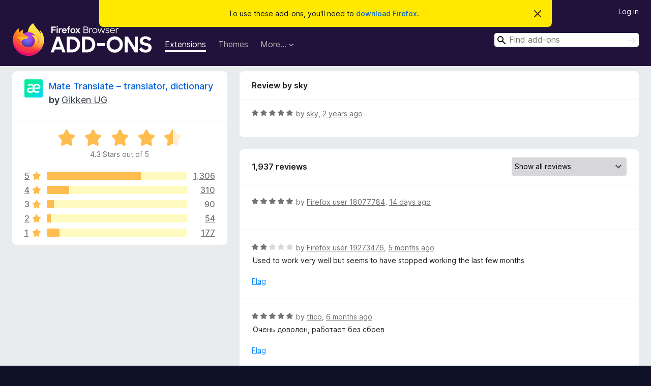

--- FILE ---
content_type: text/html; charset=utf-8
request_url: https://addons.mozilla.org/en-GB/firefox/addon/instant-translate/reviews/2017653/?utm_content=search&utm_medium=referral&utm_source=addons.mozilla.org
body_size: 11742
content:
<!DOCTYPE html>
<html lang="en-GB" dir="ltr"><head><title data-react-helmet="true">Reviews for Mate Translate – translator, dictionary – Add-ons for Firefox (en-GB)</title><meta charSet="utf-8"/><meta name="viewport" content="width=device-width, initial-scale=1"/><link href="/static-frontend/Inter-roman-subset-en_de_fr_ru_es_pt_pl_it.var.2ce5ad921c3602b1e5370b3c86033681.woff2" crossorigin="anonymous" rel="preload" as="font" type="font/woff2"/><link href="/static-frontend/amo-2c9b371cc4de1aad916e.css" integrity="sha512-xpIl0TE0BdHR7KIMx6yfLd2kiIdWqrmXT81oEQ2j3ierwSeZB5WzmlhM7zJEHvI5XqPZYwMlGu/Pk0f13trpzQ==" crossorigin="anonymous" rel="stylesheet" type="text/css"/><meta data-react-helmet="true" name="description" content="Reviews and ratings for Mate Translate – translator, dictionary. Find out what other users think about Mate Translate – translator, dictionary and add it to your Firefox Browser."/><meta data-react-helmet="true" name="robots" content="noindex, follow"/><link rel="shortcut icon" href="/favicon.ico?v=3"/><link data-react-helmet="true" title="Firefox Add-ons" rel="search" type="application/opensearchdescription+xml" href="/en-GB/firefox/opensearch.xml"/></head><body><div id="react-view"><div class="Page-amo"><header class="Header"><div class="Notice Notice-warning GetFirefoxBanner Notice-dismissible"><div class="Notice-icon"></div><div class="Notice-column"><div class="Notice-content"><p class="Notice-text"><span class="GetFirefoxBanner-content">To use these add-ons, you&#x27;ll need to <a class="Button Button--none GetFirefoxBanner-button" href="https://www.mozilla.org/firefox/download/thanks/?s=direct&amp;utm_campaign=amo-fx-cta&amp;utm_content=banner-download-button&amp;utm_medium=referral&amp;utm_source=addons.mozilla.org">download Firefox</a>.</span></p></div></div><div class="Notice-dismisser"><button class="Button Button--none Notice-dismisser-button" type="submit"><span class="Icon Icon-inline-content IconXMark Notice-dismisser-icon"><span class="visually-hidden">Dismiss this notice</span><svg class="IconXMark-svg" version="1.1" xmlns="http://www.w3.org/2000/svg" xmlns:xlink="http://www.w3.org/1999/xlink"><g class="IconXMark-path" transform="translate(-1.000000, -1.000000)" fill="#0C0C0D"><path d="M1.293,2.707 C1.03304342,2.45592553 0.928787403,2.08412211 1.02030284,1.73449268 C1.11181828,1.38486324 1.38486324,1.11181828 1.73449268,1.02030284 C2.08412211,0.928787403 2.45592553,1.03304342 2.707,1.293 L8,6.586 L13.293,1.293 C13.5440745,1.03304342 13.9158779,0.928787403 14.2655073,1.02030284 C14.6151368,1.11181828 14.8881817,1.38486324 14.9796972,1.73449268 C15.0712126,2.08412211 14.9669566,2.45592553 14.707,2.707 L9.414,8 L14.707,13.293 C15.0859722,13.6853789 15.0805524,14.3090848 14.6948186,14.6948186 C14.3090848,15.0805524 13.6853789,15.0859722 13.293,14.707 L8,9.414 L2.707,14.707 C2.31462111,15.0859722 1.69091522,15.0805524 1.30518142,14.6948186 C0.919447626,14.3090848 0.91402779,13.6853789 1.293,13.293 L6.586,8 L1.293,2.707 Z"></path></g></svg></span></button></div></div><div class="Header-wrapper"><div class="Header-content"><a class="Header-title" href="/en-GB/firefox/"><span class="visually-hidden">Firefox Browser Add-ons</span></a></div><ul class="SectionLinks Header-SectionLinks"><li><a class="SectionLinks-link SectionLinks-link-extension SectionLinks-link--active" href="/en-GB/firefox/extensions/">Extensions</a></li><li><a class="SectionLinks-link SectionLinks-link-theme" href="/en-GB/firefox/themes/">Themes</a></li><li><div class="DropdownMenu SectionLinks-link SectionLinks-dropdown"><button class="DropdownMenu-button" title="More…" type="button" aria-haspopup="true"><span class="DropdownMenu-button-text">More…</span><span class="Icon Icon-inverted-caret"></span></button><ul class="DropdownMenu-items" aria-hidden="true" aria-label="submenu"><li class="DropdownMenuItem DropdownMenuItem-section SectionLinks-subheader">for Firefox</li><li class="DropdownMenuItem DropdownMenuItem-link"><a class="SectionLinks-dropdownlink" href="/en-GB/firefox/language-tools/">Dictionaries &amp; Language Packs</a></li><li class="DropdownMenuItem DropdownMenuItem-section SectionLinks-subheader">Other Browser Sites</li><li class="DropdownMenuItem DropdownMenuItem-link"><a class="SectionLinks-clientApp-android" data-clientapp="android" href="/en-GB/android/">Add-ons for Android</a></li></ul></div></li></ul><div class="Header-user-and-external-links"><a class="Button Button--none Header-authenticate-button Header-button Button--micro" href="#login">Log in</a></div><form action="/en-GB/firefox/search/" class="SearchForm Header-search-form Header-search-form--desktop" method="GET" data-no-csrf="true" role="search"><div class="AutoSearchInput"><label class="AutoSearchInput-label visually-hidden" for="AutoSearchInput-q">Search</label><div class="AutoSearchInput-search-box"><span class="Icon Icon-magnifying-glass AutoSearchInput-icon-magnifying-glass"></span><div role="combobox" aria-haspopup="listbox" aria-owns="react-autowhatever-1" aria-expanded="false"><input type="search" autoComplete="off" aria-autocomplete="list" aria-controls="react-autowhatever-1" class="AutoSearchInput-query" id="AutoSearchInput-q" maxLength="100" minLength="2" name="q" placeholder="Find add-ons" value=""/><div id="react-autowhatever-1" role="listbox"></div></div><button class="AutoSearchInput-submit-button" type="submit"><span class="visually-hidden">Search</span><span class="Icon Icon-arrow"></span></button></div></div></form></div></header><div class="Page-content"><div class="Page Page-not-homepage"><div class="AppBanner"></div><div class="AddonReviewList AddonReviewList--extension"><section class="Card AddonSummaryCard Card--no-footer"><header class="Card-header"><div class="Card-header-text"><div class="AddonSummaryCard-header"><div class="AddonSummaryCard-header-icon"><a href="/en-GB/firefox/addon/instant-translate/?utm_content=search&amp;utm_medium=referral&amp;utm_source=addons.mozilla.org"><img class="AddonSummaryCard-header-icon-image" src="https://addons.mozilla.org/user-media/addon_icons/662/662434-64.png?modified=mcrushed" alt="Add-on icon"/></a></div><div class="AddonSummaryCard-header-text"><h1 class="visually-hidden">Reviews for Mate Translate – translator, dictionary</h1><h1 class="AddonTitle"><a href="/en-GB/firefox/addon/instant-translate/?utm_content=search&amp;utm_medium=referral&amp;utm_source=addons.mozilla.org">Mate Translate – translator, dictionary</a><span class="AddonTitle-author"> <!-- -->by<!-- --> <a href="/en-GB/firefox/user/6578130/">Gikken UG</a></span></h1></div></div></div></header><div class="Card-contents"><div class="AddonSummaryCard-overallRatingStars"><div class="Rating Rating--large Rating--yellowStars" title="Rated 4.3 out of 5"><div class="Rating-star Rating-rating-1 Rating-selected-star" title="Rated 4.3 out of 5"></div><div class="Rating-star Rating-rating-2 Rating-selected-star" title="Rated 4.3 out of 5"></div><div class="Rating-star Rating-rating-3 Rating-selected-star" title="Rated 4.3 out of 5"></div><div class="Rating-star Rating-rating-4 Rating-selected-star" title="Rated 4.3 out of 5"></div><div class="Rating-star Rating-rating-5 Rating-half-star" title="Rated 4.3 out of 5"></div><span class="visually-hidden">Rated 4.3 out of 5</span></div><div class="AddonSummaryCard-addonAverage">4.3 Stars out of 5</div></div><div class="RatingsByStar"><div class="RatingsByStar-graph"><a class="RatingsByStar-row" rel="nofollow" title="Read all 1,306 five-star reviews" href="/en-GB/firefox/addon/instant-translate/reviews/?score=5&amp;utm_content=search&amp;utm_medium=referral&amp;utm_source=addons.mozilla.org"><div class="RatingsByStar-star">5<span class="Icon Icon-star-yellow"></span></div></a><a class="RatingsByStar-row" rel="nofollow" title="Read all 1,306 five-star reviews" href="/en-GB/firefox/addon/instant-translate/reviews/?score=5&amp;utm_content=search&amp;utm_medium=referral&amp;utm_source=addons.mozilla.org"><div class="RatingsByStar-barContainer"><div class="RatingsByStar-bar RatingsByStar-barFrame"><div class="RatingsByStar-bar RatingsByStar-barValue RatingsByStar-barValue--67pct RatingsByStar-partialBar"></div></div></div></a><a class="RatingsByStar-row" rel="nofollow" title="Read all 1,306 five-star reviews" href="/en-GB/firefox/addon/instant-translate/reviews/?score=5&amp;utm_content=search&amp;utm_medium=referral&amp;utm_source=addons.mozilla.org"><div class="RatingsByStar-count">1,306</div></a><a class="RatingsByStar-row" rel="nofollow" title="Read all 310 four-star reviews" href="/en-GB/firefox/addon/instant-translate/reviews/?score=4&amp;utm_content=search&amp;utm_medium=referral&amp;utm_source=addons.mozilla.org"><div class="RatingsByStar-star">4<span class="Icon Icon-star-yellow"></span></div></a><a class="RatingsByStar-row" rel="nofollow" title="Read all 310 four-star reviews" href="/en-GB/firefox/addon/instant-translate/reviews/?score=4&amp;utm_content=search&amp;utm_medium=referral&amp;utm_source=addons.mozilla.org"><div class="RatingsByStar-barContainer"><div class="RatingsByStar-bar RatingsByStar-barFrame"><div class="RatingsByStar-bar RatingsByStar-barValue RatingsByStar-barValue--16pct RatingsByStar-partialBar"></div></div></div></a><a class="RatingsByStar-row" rel="nofollow" title="Read all 310 four-star reviews" href="/en-GB/firefox/addon/instant-translate/reviews/?score=4&amp;utm_content=search&amp;utm_medium=referral&amp;utm_source=addons.mozilla.org"><div class="RatingsByStar-count">310</div></a><a class="RatingsByStar-row" rel="nofollow" title="Read all 90 three-star reviews" href="/en-GB/firefox/addon/instant-translate/reviews/?score=3&amp;utm_content=search&amp;utm_medium=referral&amp;utm_source=addons.mozilla.org"><div class="RatingsByStar-star">3<span class="Icon Icon-star-yellow"></span></div></a><a class="RatingsByStar-row" rel="nofollow" title="Read all 90 three-star reviews" href="/en-GB/firefox/addon/instant-translate/reviews/?score=3&amp;utm_content=search&amp;utm_medium=referral&amp;utm_source=addons.mozilla.org"><div class="RatingsByStar-barContainer"><div class="RatingsByStar-bar RatingsByStar-barFrame"><div class="RatingsByStar-bar RatingsByStar-barValue RatingsByStar-barValue--5pct RatingsByStar-partialBar"></div></div></div></a><a class="RatingsByStar-row" rel="nofollow" title="Read all 90 three-star reviews" href="/en-GB/firefox/addon/instant-translate/reviews/?score=3&amp;utm_content=search&amp;utm_medium=referral&amp;utm_source=addons.mozilla.org"><div class="RatingsByStar-count">90</div></a><a class="RatingsByStar-row" rel="nofollow" title="Read all 54 two-star reviews" href="/en-GB/firefox/addon/instant-translate/reviews/?score=2&amp;utm_content=search&amp;utm_medium=referral&amp;utm_source=addons.mozilla.org"><div class="RatingsByStar-star">2<span class="Icon Icon-star-yellow"></span></div></a><a class="RatingsByStar-row" rel="nofollow" title="Read all 54 two-star reviews" href="/en-GB/firefox/addon/instant-translate/reviews/?score=2&amp;utm_content=search&amp;utm_medium=referral&amp;utm_source=addons.mozilla.org"><div class="RatingsByStar-barContainer"><div class="RatingsByStar-bar RatingsByStar-barFrame"><div class="RatingsByStar-bar RatingsByStar-barValue RatingsByStar-barValue--3pct RatingsByStar-partialBar"></div></div></div></a><a class="RatingsByStar-row" rel="nofollow" title="Read all 54 two-star reviews" href="/en-GB/firefox/addon/instant-translate/reviews/?score=2&amp;utm_content=search&amp;utm_medium=referral&amp;utm_source=addons.mozilla.org"><div class="RatingsByStar-count">54</div></a><a class="RatingsByStar-row" rel="nofollow" title="Read all 177 one-star reviews" href="/en-GB/firefox/addon/instant-translate/reviews/?score=1&amp;utm_content=search&amp;utm_medium=referral&amp;utm_source=addons.mozilla.org"><div class="RatingsByStar-star">1<span class="Icon Icon-star-yellow"></span></div></a><a class="RatingsByStar-row" rel="nofollow" title="Read all 177 one-star reviews" href="/en-GB/firefox/addon/instant-translate/reviews/?score=1&amp;utm_content=search&amp;utm_medium=referral&amp;utm_source=addons.mozilla.org"><div class="RatingsByStar-barContainer"><div class="RatingsByStar-bar RatingsByStar-barFrame"><div class="RatingsByStar-bar RatingsByStar-barValue RatingsByStar-barValue--9pct RatingsByStar-partialBar"></div></div></div></a><a class="RatingsByStar-row" rel="nofollow" title="Read all 177 one-star reviews" href="/en-GB/firefox/addon/instant-translate/reviews/?score=1&amp;utm_content=search&amp;utm_medium=referral&amp;utm_source=addons.mozilla.org"><div class="RatingsByStar-count">177</div></a></div></div></div></section><div class="AddonReviewList-reviews"><div class="FeaturedAddonReview"><section class="Card FeaturedAddonReview-card Card--no-footer"><header class="Card-header"><div class="Card-header-text">Review by sky</div></header><div class="Card-contents"><div class="AddonReviewCard AddonReviewCard-ratingOnly AddonReviewCard-viewOnly"><div class="AddonReviewCard-container"><div class="UserReview"><div class="UserReview-byLine"><div class="Rating Rating--small" title="Rated 5 out of 5"><div class="Rating-star Rating-rating-1 Rating-selected-star" title="Rated 5 out of 5"></div><div class="Rating-star Rating-rating-2 Rating-selected-star" title="Rated 5 out of 5"></div><div class="Rating-star Rating-rating-3 Rating-selected-star" title="Rated 5 out of 5"></div><div class="Rating-star Rating-rating-4 Rating-selected-star" title="Rated 5 out of 5"></div><div class="Rating-star Rating-rating-5 Rating-selected-star" title="Rated 5 out of 5"></div><span class="visually-hidden">Rated 5 out of 5</span></div><span class="AddonReviewCard-authorByLine">by <a href="/en-GB/firefox/user/18149795/">sky</a>, <a title="16 Nov 2023 15:35" href="/en-GB/firefox/addon/instant-translate/reviews/2017653/?utm_content=search&amp;utm_medium=referral&amp;utm_source=addons.mozilla.org">2 years ago</a></span></div><section class="Card ShowMoreCard UserReview-body UserReview-emptyBody ShowMoreCard--expanded Card--no-style Card--no-header Card--no-footer"><div class="Card-contents"><div class="ShowMoreCard-contents"><div></div></div></div></section><div class="AddonReviewCard-allControls"></div></div></div></div></div></section></div><section class="Card CardList AddonReviewList-reviews-listing"><header class="Card-header"><div class="Card-header-text"><div class="AddonReviewList-cardListHeader"><div class="AddonReviewList-reviewCount">1,937 reviews</div><div class="AddonReviewList-filterByScore"><select class="Select AddonReviewList-filterByScoreSelector"><option value="SHOW_ALL_REVIEWS" selected="">Show all reviews</option><option value="5">Show only five-star reviews</option><option value="4">Show only four-star reviews</option><option value="3">Show only three-star reviews</option><option value="2">Show only two-star reviews</option><option value="1">Show only one-star reviews</option></select></div></div></div></header><div class="Card-contents"><ul><li><div class="AddonReviewCard AddonReviewCard-ratingOnly AddonReviewCard-viewOnly"><div class="AddonReviewCard-container"><div class="UserReview"><div class="UserReview-byLine"><div class="Rating Rating--small" title="Rated 5 out of 5"><div class="Rating-star Rating-rating-1 Rating-selected-star" title="Rated 5 out of 5"></div><div class="Rating-star Rating-rating-2 Rating-selected-star" title="Rated 5 out of 5"></div><div class="Rating-star Rating-rating-3 Rating-selected-star" title="Rated 5 out of 5"></div><div class="Rating-star Rating-rating-4 Rating-selected-star" title="Rated 5 out of 5"></div><div class="Rating-star Rating-rating-5 Rating-selected-star" title="Rated 5 out of 5"></div><span class="visually-hidden">Rated 5 out of 5</span></div><span class="AddonReviewCard-authorByLine">by <a href="/en-GB/firefox/user/18077784/">Firefox user 18077784</a>, <a title="6 Jan 2026 08:37" href="/en-GB/firefox/addon/instant-translate/reviews/2549044/?utm_content=search&amp;utm_medium=referral&amp;utm_source=addons.mozilla.org">14 days ago</a></span></div><section class="Card ShowMoreCard UserReview-body UserReview-emptyBody ShowMoreCard--expanded Card--no-style Card--no-header Card--no-footer"><div class="Card-contents"><div class="ShowMoreCard-contents"><div></div></div></div></section><div class="AddonReviewCard-allControls"></div></div></div></div></li><li><div class="AddonReviewCard AddonReviewCard-viewOnly"><div class="AddonReviewCard-container"><div class="UserReview"><div class="UserReview-byLine"><div class="Rating Rating--small" title="Rated 2 out of 5"><div class="Rating-star Rating-rating-1 Rating-selected-star" title="Rated 2 out of 5"></div><div class="Rating-star Rating-rating-2 Rating-selected-star" title="Rated 2 out of 5"></div><div class="Rating-star Rating-rating-3" title="Rated 2 out of 5"></div><div class="Rating-star Rating-rating-4" title="Rated 2 out of 5"></div><div class="Rating-star Rating-rating-5" title="Rated 2 out of 5"></div><span class="visually-hidden">Rated 2 out of 5</span></div><span class="AddonReviewCard-authorByLine">by <a href="/en-GB/firefox/user/19273476/">Firefox user 19273476</a>, <a title="14 Aug 2025 07:35" href="/en-GB/firefox/addon/instant-translate/reviews/2384895/?utm_content=search&amp;utm_medium=referral&amp;utm_source=addons.mozilla.org">5 months ago</a></span></div><section class="Card ShowMoreCard UserReview-body ShowMoreCard--expanded Card--no-style Card--no-header Card--no-footer"><div class="Card-contents"><div class="ShowMoreCard-contents"><div>Used to work very well but seems to have stopped working the last few months</div></div></div></section><div class="AddonReviewCard-allControls"><div><button aria-describedby="flag-review-TooltipMenu" class="TooltipMenu-opener AddonReviewCard-control FlagReviewMenu-menu" title="Flag this review" type="button">Flag</button></div></div></div></div></div></li><li><div class="AddonReviewCard AddonReviewCard-viewOnly"><div class="AddonReviewCard-container"><div class="UserReview"><div class="UserReview-byLine"><div class="Rating Rating--small" title="Rated 5 out of 5"><div class="Rating-star Rating-rating-1 Rating-selected-star" title="Rated 5 out of 5"></div><div class="Rating-star Rating-rating-2 Rating-selected-star" title="Rated 5 out of 5"></div><div class="Rating-star Rating-rating-3 Rating-selected-star" title="Rated 5 out of 5"></div><div class="Rating-star Rating-rating-4 Rating-selected-star" title="Rated 5 out of 5"></div><div class="Rating-star Rating-rating-5 Rating-selected-star" title="Rated 5 out of 5"></div><span class="visually-hidden">Rated 5 out of 5</span></div><span class="AddonReviewCard-authorByLine">by <a href="/en-GB/firefox/user/19184283/">ttico</a>, <a title="25 Jul 2025 12:35" href="/en-GB/firefox/addon/instant-translate/reviews/2328413/?utm_content=search&amp;utm_medium=referral&amp;utm_source=addons.mozilla.org">6 months ago</a></span></div><section class="Card ShowMoreCard UserReview-body ShowMoreCard--expanded Card--no-style Card--no-header Card--no-footer"><div class="Card-contents"><div class="ShowMoreCard-contents"><div>Очень доволен, работает без сбоев</div></div></div></section><div class="AddonReviewCard-allControls"><div><button aria-describedby="flag-review-TooltipMenu" class="TooltipMenu-opener AddonReviewCard-control FlagReviewMenu-menu" title="Flag this review" type="button">Flag</button></div></div></div></div></div></li><li><div class="AddonReviewCard AddonReviewCard-viewOnly"><div class="AddonReviewCard-container"><div class="UserReview"><div class="UserReview-byLine"><div class="Rating Rating--small" title="Rated 1 out of 5"><div class="Rating-star Rating-rating-1 Rating-selected-star" title="Rated 1 out of 5"></div><div class="Rating-star Rating-rating-2" title="Rated 1 out of 5"></div><div class="Rating-star Rating-rating-3" title="Rated 1 out of 5"></div><div class="Rating-star Rating-rating-4" title="Rated 1 out of 5"></div><div class="Rating-star Rating-rating-5" title="Rated 1 out of 5"></div><span class="visually-hidden">Rated 1 out of 5</span></div><span class="AddonReviewCard-authorByLine">by <a href="/en-GB/firefox/user/19179472/">Firefox user 19179472</a>, <a title="22 Jul 2025 20:15" href="/en-GB/firefox/addon/instant-translate/reviews/2318813/?utm_content=search&amp;utm_medium=referral&amp;utm_source=addons.mozilla.org">6 months ago</a></span></div><section class="Card ShowMoreCard UserReview-body ShowMoreCard--expanded Card--no-style Card--no-header Card--no-footer"><div class="Card-contents"><div class="ShowMoreCard-contents"><div>Non traduce più le pagine intere, qualsiasi sia la lingua scelta. Peccato perchè era veloce.</div></div></div></section><div class="AddonReviewCard-allControls"><div><button aria-describedby="flag-review-TooltipMenu" class="TooltipMenu-opener AddonReviewCard-control FlagReviewMenu-menu" title="Flag this review" type="button">Flag</button></div></div></div></div></div></li><li><div class="AddonReviewCard AddonReviewCard-ratingOnly AddonReviewCard-viewOnly"><div class="AddonReviewCard-container"><div class="UserReview"><div class="UserReview-byLine"><div class="Rating Rating--small" title="Rated 4 out of 5"><div class="Rating-star Rating-rating-1 Rating-selected-star" title="Rated 4 out of 5"></div><div class="Rating-star Rating-rating-2 Rating-selected-star" title="Rated 4 out of 5"></div><div class="Rating-star Rating-rating-3 Rating-selected-star" title="Rated 4 out of 5"></div><div class="Rating-star Rating-rating-4 Rating-selected-star" title="Rated 4 out of 5"></div><div class="Rating-star Rating-rating-5" title="Rated 4 out of 5"></div><span class="visually-hidden">Rated 4 out of 5</span></div><span class="AddonReviewCard-authorByLine">by <a href="/en-GB/firefox/user/18151918/">Dan</a>, <a title="13 Jul 2025 14:12" href="/en-GB/firefox/addon/instant-translate/reviews/2290918/?utm_content=search&amp;utm_medium=referral&amp;utm_source=addons.mozilla.org">6 months ago</a></span></div><section class="Card ShowMoreCard UserReview-body UserReview-emptyBody ShowMoreCard--expanded Card--no-style Card--no-header Card--no-footer"><div class="Card-contents"><div class="ShowMoreCard-contents"><div></div></div></div></section><div class="AddonReviewCard-allControls"></div></div></div></div></li><li><div class="AddonReviewCard AddonReviewCard-viewOnly"><div class="AddonReviewCard-container"><div class="UserReview"><div class="UserReview-byLine"><div class="Rating Rating--small" title="Rated 1 out of 5"><div class="Rating-star Rating-rating-1 Rating-selected-star" title="Rated 1 out of 5"></div><div class="Rating-star Rating-rating-2" title="Rated 1 out of 5"></div><div class="Rating-star Rating-rating-3" title="Rated 1 out of 5"></div><div class="Rating-star Rating-rating-4" title="Rated 1 out of 5"></div><div class="Rating-star Rating-rating-5" title="Rated 1 out of 5"></div><span class="visually-hidden">Rated 1 out of 5</span></div><span class="AddonReviewCard-authorByLine">by <a href="/en-GB/firefox/user/13322626/">Firefox user 13322626</a>, <a title="16 Jun 2025 11:25" href="/en-GB/firefox/addon/instant-translate/reviews/2248564/?utm_content=search&amp;utm_medium=referral&amp;utm_source=addons.mozilla.org">7 months ago</a></span></div><section class="Card ShowMoreCard UserReview-body ShowMoreCard--expanded Card--no-style Card--no-header Card--no-footer"><div class="Card-contents"><div class="ShowMoreCard-contents"><div>Doesn't work and they never reply</div></div></div></section><div class="AddonReviewCard-allControls"><div><button aria-describedby="flag-review-TooltipMenu" class="TooltipMenu-opener AddonReviewCard-control FlagReviewMenu-menu" title="Flag this review" type="button">Flag</button></div></div></div></div></div></li><li><div class="AddonReviewCard AddonReviewCard-ratingOnly AddonReviewCard-viewOnly"><div class="AddonReviewCard-container"><div class="UserReview"><div class="UserReview-byLine"><div class="Rating Rating--small" title="Rated 1 out of 5"><div class="Rating-star Rating-rating-1 Rating-selected-star" title="Rated 1 out of 5"></div><div class="Rating-star Rating-rating-2" title="Rated 1 out of 5"></div><div class="Rating-star Rating-rating-3" title="Rated 1 out of 5"></div><div class="Rating-star Rating-rating-4" title="Rated 1 out of 5"></div><div class="Rating-star Rating-rating-5" title="Rated 1 out of 5"></div><span class="visually-hidden">Rated 1 out of 5</span></div><span class="AddonReviewCard-authorByLine">by <a href="/en-GB/firefox/user/11450064/">moytop.com</a>, <a title="13 Jun 2025 09:20" href="/en-GB/firefox/addon/instant-translate/reviews/2245966/?utm_content=search&amp;utm_medium=referral&amp;utm_source=addons.mozilla.org">7 months ago</a></span></div><section class="Card ShowMoreCard UserReview-body UserReview-emptyBody ShowMoreCard--expanded Card--no-style Card--no-header Card--no-footer"><div class="Card-contents"><div class="ShowMoreCard-contents"><div></div></div></div></section><div class="AddonReviewCard-allControls"></div></div></div></div></li><li><div class="AddonReviewCard AddonReviewCard-ratingOnly AddonReviewCard-viewOnly"><div class="AddonReviewCard-container"><div class="UserReview"><div class="UserReview-byLine"><div class="Rating Rating--small" title="Rated 1 out of 5"><div class="Rating-star Rating-rating-1 Rating-selected-star" title="Rated 1 out of 5"></div><div class="Rating-star Rating-rating-2" title="Rated 1 out of 5"></div><div class="Rating-star Rating-rating-3" title="Rated 1 out of 5"></div><div class="Rating-star Rating-rating-4" title="Rated 1 out of 5"></div><div class="Rating-star Rating-rating-5" title="Rated 1 out of 5"></div><span class="visually-hidden">Rated 1 out of 5</span></div><span class="AddonReviewCard-authorByLine">by <a href="/en-GB/firefox/user/15549107/">ElMa</a>, <a title="2 Jun 2025 14:24" href="/en-GB/firefox/addon/instant-translate/reviews/2237114/?utm_content=search&amp;utm_medium=referral&amp;utm_source=addons.mozilla.org">8 months ago</a></span></div><section class="Card ShowMoreCard UserReview-body UserReview-emptyBody ShowMoreCard--expanded Card--no-style Card--no-header Card--no-footer"><div class="Card-contents"><div class="ShowMoreCard-contents"><div></div></div></div></section><div class="AddonReviewCard-allControls"></div></div></div></div></li><li><div class="AddonReviewCard AddonReviewCard-viewOnly"><div class="AddonReviewCard-container"><div class="UserReview"><div class="UserReview-byLine"><div class="Rating Rating--small" title="Rated 1 out of 5"><div class="Rating-star Rating-rating-1 Rating-selected-star" title="Rated 1 out of 5"></div><div class="Rating-star Rating-rating-2" title="Rated 1 out of 5"></div><div class="Rating-star Rating-rating-3" title="Rated 1 out of 5"></div><div class="Rating-star Rating-rating-4" title="Rated 1 out of 5"></div><div class="Rating-star Rating-rating-5" title="Rated 1 out of 5"></div><span class="visually-hidden">Rated 1 out of 5</span></div><span class="AddonReviewCard-authorByLine">by <a href="/en-GB/firefox/user/19021009/">Krikri</a>, <a title="30 May 2025 10:13" href="/en-GB/firefox/addon/instant-translate/reviews/2235052/?utm_content=search&amp;utm_medium=referral&amp;utm_source=addons.mozilla.org">8 months ago</a></span></div><section class="Card ShowMoreCard UserReview-body ShowMoreCard--expanded Card--no-style Card--no-header Card--no-footer"><div class="Card-contents"><div class="ShowMoreCard-contents"><div>Il ne traduit plus les pages entières web</div></div></div></section><div class="AddonReviewCard-allControls"><div><button aria-describedby="flag-review-TooltipMenu" class="TooltipMenu-opener AddonReviewCard-control FlagReviewMenu-menu" title="Flag this review" type="button">Flag</button></div></div></div></div></div></li><li><div class="AddonReviewCard AddonReviewCard-viewOnly"><div class="AddonReviewCard-container"><div class="UserReview"><div class="UserReview-byLine"><div class="Rating Rating--small" title="Rated 1 out of 5"><div class="Rating-star Rating-rating-1 Rating-selected-star" title="Rated 1 out of 5"></div><div class="Rating-star Rating-rating-2" title="Rated 1 out of 5"></div><div class="Rating-star Rating-rating-3" title="Rated 1 out of 5"></div><div class="Rating-star Rating-rating-4" title="Rated 1 out of 5"></div><div class="Rating-star Rating-rating-5" title="Rated 1 out of 5"></div><span class="visually-hidden">Rated 1 out of 5</span></div><span class="AddonReviewCard-authorByLine">by <a href="/en-GB/firefox/user/12122677/">Firefox user 12122677</a>, <a title="27 May 2025 07:03" href="/en-GB/firefox/addon/instant-translate/reviews/2233912/?utm_content=search&amp;utm_medium=referral&amp;utm_source=addons.mozilla.org">8 months ago</a></span></div><section class="Card ShowMoreCard UserReview-body ShowMoreCard--expanded Card--no-style Card--no-header Card--no-footer"><div class="Card-contents"><div class="ShowMoreCard-contents"><div>Malgré mon paiement de licence à vie, je n'ai jamais pu récupéré mes accès à mon compte. Je déconseille cette application qui est une ARNAQUE</div></div></div></section><div class="AddonReviewCard-allControls"><div><button aria-describedby="flag-review-TooltipMenu" class="TooltipMenu-opener AddonReviewCard-control FlagReviewMenu-menu" title="Flag this review" type="button">Flag</button></div></div></div></div></div></li><li><div class="AddonReviewCard AddonReviewCard-ratingOnly AddonReviewCard-viewOnly"><div class="AddonReviewCard-container"><div class="UserReview"><div class="UserReview-byLine"><div class="Rating Rating--small" title="Rated 1 out of 5"><div class="Rating-star Rating-rating-1 Rating-selected-star" title="Rated 1 out of 5"></div><div class="Rating-star Rating-rating-2" title="Rated 1 out of 5"></div><div class="Rating-star Rating-rating-3" title="Rated 1 out of 5"></div><div class="Rating-star Rating-rating-4" title="Rated 1 out of 5"></div><div class="Rating-star Rating-rating-5" title="Rated 1 out of 5"></div><span class="visually-hidden">Rated 1 out of 5</span></div><span class="AddonReviewCard-authorByLine">by <a href="/en-GB/firefox/user/19004959/">Firefox user 19004959</a>, <a title="23 May 2025 15:49" href="/en-GB/firefox/addon/instant-translate/reviews/2232622/?utm_content=search&amp;utm_medium=referral&amp;utm_source=addons.mozilla.org">8 months ago</a></span></div><section class="Card ShowMoreCard UserReview-body UserReview-emptyBody ShowMoreCard--expanded Card--no-style Card--no-header Card--no-footer"><div class="Card-contents"><div class="ShowMoreCard-contents"><div></div></div></div></section><div class="AddonReviewCard-allControls"></div></div></div></div></li><li><div class="AddonReviewCard AddonReviewCard-ratingOnly AddonReviewCard-viewOnly"><div class="AddonReviewCard-container"><div class="UserReview"><div class="UserReview-byLine"><div class="Rating Rating--small" title="Rated 1 out of 5"><div class="Rating-star Rating-rating-1 Rating-selected-star" title="Rated 1 out of 5"></div><div class="Rating-star Rating-rating-2" title="Rated 1 out of 5"></div><div class="Rating-star Rating-rating-3" title="Rated 1 out of 5"></div><div class="Rating-star Rating-rating-4" title="Rated 1 out of 5"></div><div class="Rating-star Rating-rating-5" title="Rated 1 out of 5"></div><span class="visually-hidden">Rated 1 out of 5</span></div><span class="AddonReviewCard-authorByLine">by <a href="/en-GB/firefox/user/18993497/">PL</a>, <a title="15 May 2025 08:41" href="/en-GB/firefox/addon/instant-translate/reviews/2229729/?utm_content=search&amp;utm_medium=referral&amp;utm_source=addons.mozilla.org">8 months ago</a></span></div><section class="Card ShowMoreCard UserReview-body UserReview-emptyBody ShowMoreCard--expanded Card--no-style Card--no-header Card--no-footer"><div class="Card-contents"><div class="ShowMoreCard-contents"><div></div></div></div></section><div class="AddonReviewCard-allControls"></div></div></div></div></li><li><div class="AddonReviewCard AddonReviewCard-ratingOnly AddonReviewCard-viewOnly"><div class="AddonReviewCard-container"><div class="UserReview"><div class="UserReview-byLine"><div class="Rating Rating--small" title="Rated 5 out of 5"><div class="Rating-star Rating-rating-1 Rating-selected-star" title="Rated 5 out of 5"></div><div class="Rating-star Rating-rating-2 Rating-selected-star" title="Rated 5 out of 5"></div><div class="Rating-star Rating-rating-3 Rating-selected-star" title="Rated 5 out of 5"></div><div class="Rating-star Rating-rating-4 Rating-selected-star" title="Rated 5 out of 5"></div><div class="Rating-star Rating-rating-5 Rating-selected-star" title="Rated 5 out of 5"></div><span class="visually-hidden">Rated 5 out of 5</span></div><span class="AddonReviewCard-authorByLine">by <a href="/en-GB/firefox/user/13625371/">Firefox user 13625371</a>, <a title="30 Apr 2025 13:20" href="/en-GB/firefox/addon/instant-translate/reviews/2224540/?utm_content=search&amp;utm_medium=referral&amp;utm_source=addons.mozilla.org">9 months ago</a></span></div><section class="Card ShowMoreCard UserReview-body UserReview-emptyBody ShowMoreCard--expanded Card--no-style Card--no-header Card--no-footer"><div class="Card-contents"><div class="ShowMoreCard-contents"><div></div></div></div></section><div class="AddonReviewCard-allControls"></div></div></div></div></li><li><div class="AddonReviewCard AddonReviewCard-viewOnly"><div class="AddonReviewCard-container"><div class="UserReview"><div class="UserReview-byLine"><div class="Rating Rating--small" title="Rated 1 out of 5"><div class="Rating-star Rating-rating-1 Rating-selected-star" title="Rated 1 out of 5"></div><div class="Rating-star Rating-rating-2" title="Rated 1 out of 5"></div><div class="Rating-star Rating-rating-3" title="Rated 1 out of 5"></div><div class="Rating-star Rating-rating-4" title="Rated 1 out of 5"></div><div class="Rating-star Rating-rating-5" title="Rated 1 out of 5"></div><span class="visually-hidden">Rated 1 out of 5</span></div><span class="AddonReviewCard-authorByLine">by <a href="/en-GB/firefox/user/18823488/">Тима</a>, <a title="23 Apr 2025 19:09" href="/en-GB/firefox/addon/instant-translate/reviews/2221613/?utm_content=search&amp;utm_medium=referral&amp;utm_source=addons.mozilla.org">9 months ago</a></span></div><section class="Card ShowMoreCard UserReview-body ShowMoreCard--expanded Card--no-style Card--no-header Card--no-footer"><div class="Card-contents"><div class="ShowMoreCard-contents"><div>Не работает в мобильной версии браузера</div></div></div></section><div class="AddonReviewCard-allControls"><div><button aria-describedby="flag-review-TooltipMenu" class="TooltipMenu-opener AddonReviewCard-control FlagReviewMenu-menu" title="Flag this review" type="button">Flag</button></div></div></div></div></div></li><li><div class="AddonReviewCard AddonReviewCard-ratingOnly AddonReviewCard-viewOnly"><div class="AddonReviewCard-container"><div class="UserReview"><div class="UserReview-byLine"><div class="Rating Rating--small" title="Rated 1 out of 5"><div class="Rating-star Rating-rating-1 Rating-selected-star" title="Rated 1 out of 5"></div><div class="Rating-star Rating-rating-2" title="Rated 1 out of 5"></div><div class="Rating-star Rating-rating-3" title="Rated 1 out of 5"></div><div class="Rating-star Rating-rating-4" title="Rated 1 out of 5"></div><div class="Rating-star Rating-rating-5" title="Rated 1 out of 5"></div><span class="visually-hidden">Rated 1 out of 5</span></div><span class="AddonReviewCard-authorByLine">by <a href="/en-GB/firefox/user/18946625/">Firefox user 18946625</a>, <a title="18 Apr 2025 13:36" href="/en-GB/firefox/addon/instant-translate/reviews/2218439/?utm_content=search&amp;utm_medium=referral&amp;utm_source=addons.mozilla.org">9 months ago</a></span></div><section class="Card ShowMoreCard UserReview-body UserReview-emptyBody ShowMoreCard--expanded Card--no-style Card--no-header Card--no-footer"><div class="Card-contents"><div class="ShowMoreCard-contents"><div></div></div></div></section><div class="AddonReviewCard-allControls"></div></div></div></div></li><li><div class="AddonReviewCard AddonReviewCard-ratingOnly AddonReviewCard-viewOnly"><div class="AddonReviewCard-container"><div class="UserReview"><div class="UserReview-byLine"><div class="Rating Rating--small" title="Rated 1 out of 5"><div class="Rating-star Rating-rating-1 Rating-selected-star" title="Rated 1 out of 5"></div><div class="Rating-star Rating-rating-2" title="Rated 1 out of 5"></div><div class="Rating-star Rating-rating-3" title="Rated 1 out of 5"></div><div class="Rating-star Rating-rating-4" title="Rated 1 out of 5"></div><div class="Rating-star Rating-rating-5" title="Rated 1 out of 5"></div><span class="visually-hidden">Rated 1 out of 5</span></div><span class="AddonReviewCard-authorByLine">by <a href="/en-GB/firefox/user/18853099/">Lavander</a>, <a title="14 Apr 2025 15:25" href="/en-GB/firefox/addon/instant-translate/reviews/2215470/?utm_content=search&amp;utm_medium=referral&amp;utm_source=addons.mozilla.org">9 months ago</a></span></div><section class="Card ShowMoreCard UserReview-body UserReview-emptyBody ShowMoreCard--expanded Card--no-style Card--no-header Card--no-footer"><div class="Card-contents"><div class="ShowMoreCard-contents"><div></div></div></div></section><div class="AddonReviewCard-allControls"></div></div></div></div></li><li><div class="AddonReviewCard AddonReviewCard-viewOnly"><div class="AddonReviewCard-container"><div class="UserReview"><div class="UserReview-byLine"><div class="Rating Rating--small" title="Rated 1 out of 5"><div class="Rating-star Rating-rating-1 Rating-selected-star" title="Rated 1 out of 5"></div><div class="Rating-star Rating-rating-2" title="Rated 1 out of 5"></div><div class="Rating-star Rating-rating-3" title="Rated 1 out of 5"></div><div class="Rating-star Rating-rating-4" title="Rated 1 out of 5"></div><div class="Rating-star Rating-rating-5" title="Rated 1 out of 5"></div><span class="visually-hidden">Rated 1 out of 5</span></div><span class="AddonReviewCard-authorByLine">by <a href="/en-GB/firefox/user/18763963/">JaniA</a>, <a title="3 Jan 2025 22:33" href="/en-GB/firefox/addon/instant-translate/reviews/2156709/?utm_content=search&amp;utm_medium=referral&amp;utm_source=addons.mozilla.org">a year ago</a></span></div><section class="Card ShowMoreCard UserReview-body ShowMoreCard--expanded Card--no-style Card--no-header Card--no-footer"><div class="Card-contents"><div class="ShowMoreCard-contents"><div>Не работает. Сразу оплату просит.</div></div></div></section><div class="AddonReviewCard-allControls"><div><button aria-describedby="flag-review-TooltipMenu" class="TooltipMenu-opener AddonReviewCard-control FlagReviewMenu-menu" title="Flag this review" type="button">Flag</button></div></div></div></div></div></li><li><div class="AddonReviewCard AddonReviewCard-viewOnly"><div class="AddonReviewCard-container"><div class="UserReview"><div class="UserReview-byLine"><div class="Rating Rating--small" title="Rated 1 out of 5"><div class="Rating-star Rating-rating-1 Rating-selected-star" title="Rated 1 out of 5"></div><div class="Rating-star Rating-rating-2" title="Rated 1 out of 5"></div><div class="Rating-star Rating-rating-3" title="Rated 1 out of 5"></div><div class="Rating-star Rating-rating-4" title="Rated 1 out of 5"></div><div class="Rating-star Rating-rating-5" title="Rated 1 out of 5"></div><span class="visually-hidden">Rated 1 out of 5</span></div><span class="AddonReviewCard-authorByLine">by <a href="/en-GB/firefox/user/2828582/">Misha</a>, <a title="20 Dec 2024 03:07" href="/en-GB/firefox/addon/instant-translate/reviews/2148703/?utm_content=search&amp;utm_medium=referral&amp;utm_source=addons.mozilla.org">a year ago</a></span></div><section class="Card ShowMoreCard UserReview-body ShowMoreCard--expanded Card--no-style Card--no-header Card--no-footer"><div class="Card-contents"><div class="ShowMoreCard-contents"><div>The button in the top right corner of the page is blocking Discord's function buttons, making it difficult to close windows such as search.</div></div></div></section><div class="AddonReviewCard-allControls"><div><button aria-describedby="flag-review-TooltipMenu" class="TooltipMenu-opener AddonReviewCard-control FlagReviewMenu-menu" title="Flag this review" type="button">Flag</button></div></div></div></div></div></li><li><div class="AddonReviewCard AddonReviewCard-viewOnly"><div class="AddonReviewCard-container"><div class="UserReview"><div class="UserReview-byLine"><div class="Rating Rating--small" title="Rated 5 out of 5"><div class="Rating-star Rating-rating-1 Rating-selected-star" title="Rated 5 out of 5"></div><div class="Rating-star Rating-rating-2 Rating-selected-star" title="Rated 5 out of 5"></div><div class="Rating-star Rating-rating-3 Rating-selected-star" title="Rated 5 out of 5"></div><div class="Rating-star Rating-rating-4 Rating-selected-star" title="Rated 5 out of 5"></div><div class="Rating-star Rating-rating-5 Rating-selected-star" title="Rated 5 out of 5"></div><span class="visually-hidden">Rated 5 out of 5</span></div><span class="AddonReviewCard-authorByLine">by <a href="/en-GB/firefox/user/16946269/">mjrini777</a>, <a title="2 Dec 2024 08:12" href="/en-GB/firefox/addon/instant-translate/reviews/2142173/?utm_content=search&amp;utm_medium=referral&amp;utm_source=addons.mozilla.org">a year ago</a></span></div><section class="Card ShowMoreCard UserReview-body ShowMoreCard--expanded Card--no-style Card--no-header Card--no-footer"><div class="Card-contents"><div class="ShowMoreCard-contents"><div>I really truly do love this translation app, it's easily the best one I own and have owned!!! :)</div></div></div></section><div class="AddonReviewCard-allControls"><div><button aria-describedby="flag-review-TooltipMenu" class="TooltipMenu-opener AddonReviewCard-control FlagReviewMenu-menu" title="Flag this review" type="button">Flag</button></div></div></div></div></div></li><li><div class="AddonReviewCard AddonReviewCard-viewOnly"><div class="AddonReviewCard-container"><div class="UserReview"><div class="UserReview-byLine"><div class="Rating Rating--small" title="Rated 3 out of 5"><div class="Rating-star Rating-rating-1 Rating-selected-star" title="Rated 3 out of 5"></div><div class="Rating-star Rating-rating-2 Rating-selected-star" title="Rated 3 out of 5"></div><div class="Rating-star Rating-rating-3 Rating-selected-star" title="Rated 3 out of 5"></div><div class="Rating-star Rating-rating-4" title="Rated 3 out of 5"></div><div class="Rating-star Rating-rating-5" title="Rated 3 out of 5"></div><span class="visually-hidden">Rated 3 out of 5</span></div><span class="AddonReviewCard-authorByLine">by <a href="/en-GB/firefox/user/16094874/">000000</a>, <a title="10 Nov 2024 18:24" href="/en-GB/firefox/addon/instant-translate/reviews/2134743/?utm_content=search&amp;utm_medium=referral&amp;utm_source=addons.mozilla.org">a year ago</a></span></div><section class="Card ShowMoreCard UserReview-body ShowMoreCard--expanded Card--no-style Card--no-header Card--no-footer"><div class="Card-contents"><div class="ShowMoreCard-contents"><div>Not the best and smartest translation. The best use of it is as a dictionary.<br><br>Outdated UI. Need option to sync the theme with the system.</div></div></div></section><div class="AddonReviewCard-allControls"><div><button aria-describedby="flag-review-TooltipMenu" class="TooltipMenu-opener AddonReviewCard-control FlagReviewMenu-menu" title="Flag this review" type="button">Flag</button></div></div></div></div></div></li><li><div class="AddonReviewCard AddonReviewCard-viewOnly"><div class="AddonReviewCard-container"><div class="UserReview"><div class="UserReview-byLine"><div class="Rating Rating--small" title="Rated 1 out of 5"><div class="Rating-star Rating-rating-1 Rating-selected-star" title="Rated 1 out of 5"></div><div class="Rating-star Rating-rating-2" title="Rated 1 out of 5"></div><div class="Rating-star Rating-rating-3" title="Rated 1 out of 5"></div><div class="Rating-star Rating-rating-4" title="Rated 1 out of 5"></div><div class="Rating-star Rating-rating-5" title="Rated 1 out of 5"></div><span class="visually-hidden">Rated 1 out of 5</span></div><span class="AddonReviewCard-authorByLine">by <a href="/en-GB/firefox/user/17442569/">Mr.Andersan</a>, <a title="30 Sep 2024 19:19" href="/en-GB/firefox/addon/instant-translate/reviews/2120370/?utm_content=search&amp;utm_medium=referral&amp;utm_source=addons.mozilla.org">a year ago</a></span></div><section class="Card ShowMoreCard UserReview-body ShowMoreCard--expanded Card--no-style Card--no-header Card--no-footer"><div class="Card-contents"><div class="ShowMoreCard-contents"><div>Ещё установить не успел, а уже заплати... Самый тупой "развод" на премиум акк.<br>А в итоге удалил нах эту блевотину умудрённую и бестолковую...</div></div></div></section><div class="AddonReviewCard-allControls"><div><button aria-describedby="flag-review-TooltipMenu" class="TooltipMenu-opener AddonReviewCard-control FlagReviewMenu-menu" title="Flag this review" type="button">Flag</button></div></div></div></div></div></li><li><div class="AddonReviewCard AddonReviewCard-ratingOnly AddonReviewCard-viewOnly"><div class="AddonReviewCard-container"><div class="UserReview"><div class="UserReview-byLine"><div class="Rating Rating--small" title="Rated 5 out of 5"><div class="Rating-star Rating-rating-1 Rating-selected-star" title="Rated 5 out of 5"></div><div class="Rating-star Rating-rating-2 Rating-selected-star" title="Rated 5 out of 5"></div><div class="Rating-star Rating-rating-3 Rating-selected-star" title="Rated 5 out of 5"></div><div class="Rating-star Rating-rating-4 Rating-selected-star" title="Rated 5 out of 5"></div><div class="Rating-star Rating-rating-5 Rating-selected-star" title="Rated 5 out of 5"></div><span class="visually-hidden">Rated 5 out of 5</span></div><span class="AddonReviewCard-authorByLine">by <a href="/en-GB/firefox/user/17325730/">Firefox user 17325730</a>, <a title="16 Sep 2024 20:41" href="/en-GB/firefox/addon/instant-translate/reviews/2116086/?utm_content=search&amp;utm_medium=referral&amp;utm_source=addons.mozilla.org">a year ago</a></span></div><section class="Card ShowMoreCard UserReview-body UserReview-emptyBody ShowMoreCard--expanded Card--no-style Card--no-header Card--no-footer"><div class="Card-contents"><div class="ShowMoreCard-contents"><div></div></div></div></section><div class="AddonReviewCard-allControls"></div></div></div></div></li><li><div class="AddonReviewCard AddonReviewCard-viewOnly"><div class="AddonReviewCard-container"><div class="UserReview"><div class="UserReview-byLine"><div class="Rating Rating--small" title="Rated 5 out of 5"><div class="Rating-star Rating-rating-1 Rating-selected-star" title="Rated 5 out of 5"></div><div class="Rating-star Rating-rating-2 Rating-selected-star" title="Rated 5 out of 5"></div><div class="Rating-star Rating-rating-3 Rating-selected-star" title="Rated 5 out of 5"></div><div class="Rating-star Rating-rating-4 Rating-selected-star" title="Rated 5 out of 5"></div><div class="Rating-star Rating-rating-5 Rating-selected-star" title="Rated 5 out of 5"></div><span class="visually-hidden">Rated 5 out of 5</span></div><span class="AddonReviewCard-authorByLine">by <a href="/en-GB/firefox/user/17031001/">Cam</a>, <a title="13 Sep 2024 23:06" href="/en-GB/firefox/addon/instant-translate/reviews/2115222/?utm_content=search&amp;utm_medium=referral&amp;utm_source=addons.mozilla.org">a year ago</a></span></div><section class="Card ShowMoreCard UserReview-body ShowMoreCard--expanded Card--no-style Card--no-header Card--no-footer"><div class="Card-contents"><div class="ShowMoreCard-contents"><div>Le meilleur de tous les traducteurs en ligne (et j'ai essayé presque toutes les extensions de traduction automatique).<br><br>Je l'utilise généralement sur des sites de fanfictions : c'est pourquoi je donne un avis si dithyrambique. Rien, en effet, n'est aussi complexe que la traduction d'un récit.<br>Il est également très pratique de pouvoir voir dans une petite fenêtre la phrase originale : il suffit juste de passer sa souris juste au-dessus de la phrase en question.<br><br>Notez enfin que je ne me sers que de la version gratuite (non professionnelle).</div></div></div></section><div class="AddonReviewCard-allControls"><div><button aria-describedby="flag-review-TooltipMenu" class="TooltipMenu-opener AddonReviewCard-control FlagReviewMenu-menu" title="Flag this review" type="button">Flag</button></div></div></div></div></div></li><li><div class="AddonReviewCard AddonReviewCard-viewOnly"><div class="AddonReviewCard-container"><div class="UserReview"><div class="UserReview-byLine"><div class="Rating Rating--small" title="Rated 1 out of 5"><div class="Rating-star Rating-rating-1 Rating-selected-star" title="Rated 1 out of 5"></div><div class="Rating-star Rating-rating-2" title="Rated 1 out of 5"></div><div class="Rating-star Rating-rating-3" title="Rated 1 out of 5"></div><div class="Rating-star Rating-rating-4" title="Rated 1 out of 5"></div><div class="Rating-star Rating-rating-5" title="Rated 1 out of 5"></div><span class="visually-hidden">Rated 1 out of 5</span></div><span class="AddonReviewCard-authorByLine">by <a href="/en-GB/firefox/user/12606701/">rakleed</a>, <a title="28 Jul 2024 10:06" href="/en-GB/firefox/addon/instant-translate/reviews/2098836/?utm_content=search&amp;utm_medium=referral&amp;utm_source=addons.mozilla.org">a year ago</a></span></div><section class="Card ShowMoreCard UserReview-body ShowMoreCard--expanded Card--no-style Card--no-header Card--no-footer"><div class="Card-contents"><div class="ShowMoreCard-contents"><div>I again cannot log into my account in extension because of the error {"driver":true,"name":"MongoError","index":0,"code":17419}<br><br>For the first time, this problem occurred with my original account, then they added a license to my second account, but now I get the same error when logging in through the second account.<br><br>I wrote in support of the extension, at first, they responded, but for the last six months, they have simply ignored my requests.</div></div></div></section><div class="AddonReviewCard-allControls"><div><button aria-describedby="flag-review-TooltipMenu" class="TooltipMenu-opener AddonReviewCard-control FlagReviewMenu-menu" title="Flag this review" type="button">Flag</button></div></div></div></div></div></li><li><div class="AddonReviewCard AddonReviewCard-ratingOnly AddonReviewCard-viewOnly"><div class="AddonReviewCard-container"><div class="UserReview"><div class="UserReview-byLine"><div class="Rating Rating--small" title="Rated 5 out of 5"><div class="Rating-star Rating-rating-1 Rating-selected-star" title="Rated 5 out of 5"></div><div class="Rating-star Rating-rating-2 Rating-selected-star" title="Rated 5 out of 5"></div><div class="Rating-star Rating-rating-3 Rating-selected-star" title="Rated 5 out of 5"></div><div class="Rating-star Rating-rating-4 Rating-selected-star" title="Rated 5 out of 5"></div><div class="Rating-star Rating-rating-5 Rating-selected-star" title="Rated 5 out of 5"></div><span class="visually-hidden">Rated 5 out of 5</span></div><span class="AddonReviewCard-authorByLine">by <a href="/en-GB/firefox/user/18512180/">Firefox user 18512180</a>, <a title="18 Jul 2024 02:35" href="/en-GB/firefox/addon/instant-translate/reviews/2095829/?utm_content=search&amp;utm_medium=referral&amp;utm_source=addons.mozilla.org">2 years ago</a></span></div><section class="Card ShowMoreCard UserReview-body UserReview-emptyBody ShowMoreCard--expanded Card--no-style Card--no-header Card--no-footer"><div class="Card-contents"><div class="ShowMoreCard-contents"><div></div></div></div></section><div class="AddonReviewCard-allControls"></div></div></div></div></li></ul></div><footer class="Card-footer undefined"><div class="Paginate"><div class="Paginate-links"><button class="Button Button--cancel Paginate-item Paginate-item--previous Button--disabled" type="submit" disabled="">Previous</button><button class="Button Button--cancel Paginate-item Paginate-item--current-page Button--disabled" type="submit" disabled="">1</button><a rel="next" class="Button Button--cancel Paginate-item" href="/en-GB/firefox/addon/instant-translate/reviews/?utm_content=search&amp;utm_medium=referral&amp;utm_source=addons.mozilla.org&amp;page=2">2</a><a class="Button Button--cancel Paginate-item" href="/en-GB/firefox/addon/instant-translate/reviews/?utm_content=search&amp;utm_medium=referral&amp;utm_source=addons.mozilla.org&amp;page=3">3</a><a class="Button Button--cancel Paginate-item" href="/en-GB/firefox/addon/instant-translate/reviews/?utm_content=search&amp;utm_medium=referral&amp;utm_source=addons.mozilla.org&amp;page=4">4</a><a class="Button Button--cancel Paginate-item" href="/en-GB/firefox/addon/instant-translate/reviews/?utm_content=search&amp;utm_medium=referral&amp;utm_source=addons.mozilla.org&amp;page=5">5</a><a class="Button Button--cancel Paginate-item" href="/en-GB/firefox/addon/instant-translate/reviews/?utm_content=search&amp;utm_medium=referral&amp;utm_source=addons.mozilla.org&amp;page=6">6</a><a class="Button Button--cancel Paginate-item" href="/en-GB/firefox/addon/instant-translate/reviews/?utm_content=search&amp;utm_medium=referral&amp;utm_source=addons.mozilla.org&amp;page=7">7</a><a rel="next" class="Button Button--cancel Paginate-item Paginate-item--next" href="/en-GB/firefox/addon/instant-translate/reviews/?utm_content=search&amp;utm_medium=referral&amp;utm_source=addons.mozilla.org&amp;page=2">Next</a></div><div class="Paginate-page-number">Page 1 of 78</div></div></footer></section></div></div></div></div><footer class="Footer"><div class="Footer-wrapper"><div class="Footer-mozilla-link-wrapper"><a class="Footer-mozilla-link" href="https://mozilla.org/" title="Go to Mozilla&#x27;s homepage"><span class="Icon Icon-mozilla Footer-mozilla-logo"><span class="visually-hidden">Go to Mozilla&#x27;s homepage</span></span></a></div><section class="Footer-amo-links"><h4 class="Footer-links-header"><a href="/en-GB/firefox/">Add-ons</a></h4><ul class="Footer-links"><li><a href="/en-GB/about">About</a></li><li><a class="Footer-blog-link" href="/blog/">Firefox Add-ons Blog</a></li><li><a class="Footer-extension-workshop-link" href="https://extensionworkshop.com/?utm_content=footer-link&amp;utm_medium=referral&amp;utm_source=addons.mozilla.org">Extension Workshop</a></li><li><a href="/en-GB/developers/">Developer Hub</a></li><li><a class="Footer-developer-policies-link" href="https://extensionworkshop.com/documentation/publish/add-on-policies/?utm_medium=photon-footer&amp;utm_source=addons.mozilla.org">Developer Policies</a></li><li><a class="Footer-community-blog-link" href="https://blog.mozilla.com/addons?utm_content=footer-link&amp;utm_medium=referral&amp;utm_source=addons.mozilla.org">Community Blog</a></li><li><a href="https://discourse.mozilla-community.org/c/add-ons">Forum</a></li><li><a class="Footer-bug-report-link" href="https://developer.mozilla.org/docs/Mozilla/Add-ons/Contact_us">Report a bug</a></li><li><a href="/en-GB/review_guide">Review Guide</a></li></ul></section><section class="Footer-browsers-links"><h4 class="Footer-links-header">Browsers</h4><ul class="Footer-links"><li><a class="Footer-desktop-link" href="https://www.mozilla.org/firefox/new/?utm_content=footer-link&amp;utm_medium=referral&amp;utm_source=addons.mozilla.org">Desktop</a></li><li><a class="Footer-mobile-link" href="https://www.mozilla.org/firefox/mobile/?utm_content=footer-link&amp;utm_medium=referral&amp;utm_source=addons.mozilla.org">Mobile</a></li><li><a class="Footer-enterprise-link" href="https://www.mozilla.org/firefox/enterprise/?utm_content=footer-link&amp;utm_medium=referral&amp;utm_source=addons.mozilla.org">Enterprise</a></li></ul></section><section class="Footer-product-links"><h4 class="Footer-links-header">Products</h4><ul class="Footer-links"><li><a class="Footer-browsers-link" href="https://www.mozilla.org/firefox/browsers/?utm_content=footer-link&amp;utm_medium=referral&amp;utm_source=addons.mozilla.org">Browsers</a></li><li><a class="Footer-vpn-link" href="https://www.mozilla.org/products/vpn/?utm_content=footer-link&amp;utm_medium=referral&amp;utm_source=addons.mozilla.org#pricing">VPN</a></li><li><a class="Footer-relay-link" href="https://relay.firefox.com/?utm_content=footer-link&amp;utm_medium=referral&amp;utm_source=addons.mozilla.org">Relay</a></li><li><a class="Footer-monitor-link" href="https://monitor.firefox.com/?utm_content=footer-link&amp;utm_medium=referral&amp;utm_source=addons.mozilla.org">Monitor</a></li><li><a class="Footer-pocket-link" href="https://getpocket.com?utm_content=footer-link&amp;utm_medium=referral&amp;utm_source=addons.mozilla.org">Pocket</a></li></ul><ul class="Footer-links Footer-links-social"><li class="Footer-link-social"><a href="https://bsky.app/profile/firefox.com"><span class="Icon Icon-bluesky"><span class="visually-hidden">Bluesky (@firefox.com)</span></span></a></li><li class="Footer-link-social"><a href="https://www.instagram.com/firefox/"><span class="Icon Icon-instagram"><span class="visually-hidden">Instagram (Firefox)</span></span></a></li><li class="Footer-link-social"><a href="https://www.youtube.com/firefoxchannel"><span class="Icon Icon-youtube"><span class="visually-hidden">YouTube (firefoxchannel)</span></span></a></li></ul></section><ul class="Footer-legal-links"><li><a class="Footer-privacy-link" href="https://www.mozilla.org/privacy/websites/">Privacy</a></li><li><a class="Footer-cookies-link" href="https://www.mozilla.org/privacy/websites/">Cookies</a></li><li><a class="Footer-legal-link" href="https://www.mozilla.org/about/legal/amo-policies/">Legal</a></li></ul><p class="Footer-copyright">Except where otherwise <a href="https://www.mozilla.org/en-US/about/legal/">noted</a>, content on this site is licensed under the <a href="https://creativecommons.org/licenses/by-sa/3.0/">Creative Commons Attribution Share-Alike Licence v3.0</a> or any later version.</p><div class="Footer-language-picker"><div class="LanguagePicker"><label for="lang-picker" class="LanguagePicker-header">Change language</label><select class="LanguagePicker-selector" id="lang-picker"><option value="cs">Čeština</option><option value="de">Deutsch</option><option value="dsb">Dolnoserbšćina</option><option value="el">Ελληνικά</option><option value="en-CA">English (Canadian)</option><option value="en-GB" selected="">English (British)</option><option value="en-US">English (US)</option><option value="es-AR">Español (de Argentina)</option><option value="es-CL">Español (de Chile)</option><option value="es-ES">Español (de España)</option><option value="es-MX">Español (de México)</option><option value="fi">suomi</option><option value="fr">Français</option><option value="fur">Furlan</option><option value="fy-NL">Frysk</option><option value="he">עברית</option><option value="hr">Hrvatski</option><option value="hsb">Hornjoserbsce</option><option value="hu">magyar</option><option value="ia">Interlingua</option><option value="it">Italiano</option><option value="ja">日本語</option><option value="ka">ქართული</option><option value="kab">Taqbaylit</option><option value="ko">한국어</option><option value="nb-NO">Norsk bokmål</option><option value="nl">Nederlands</option><option value="nn-NO">Norsk nynorsk</option><option value="pl">Polski</option><option value="pt-BR">Português (do Brasil)</option><option value="pt-PT">Português (Europeu)</option><option value="ro">Română</option><option value="ru">Русский</option><option value="sk">slovenčina</option><option value="sl">Slovenščina</option><option value="sq">Shqip</option><option value="sv-SE">Svenska</option><option value="tr">Türkçe</option><option value="uk">Українська</option><option value="vi">Tiếng Việt</option><option value="zh-CN">中文 (简体)</option><option value="zh-TW">正體中文 (繁體)</option></select></div></div></div></footer></div></div><script type="application/json" id="redux-store-state">{"abuse":{"byGUID":{},"loading":false},"addons":{"byID":{"662434":{"authors":[{"id":6578130,"name":"Gikken UG","url":"https:\u002F\u002Faddons.mozilla.org\u002Fen-GB\u002Ffirefox\u002Fuser\u002F6578130\u002F","username":"insttranslate","picture_url":"https:\u002F\u002Faddons.mozilla.org\u002Fuser-media\u002Fuserpics\u002F30\u002F8130\u002F6578130\u002F6578130.png?modified=1654604686"}],"average_daily_users":22329,"categories":["language-support","social-communication","other"],"contributions_url":"","created":"2015-10-14T16:00:39Z","default_locale":"en-US","description":"Just like a real-life mate has your back, Mate Translate Extension for Firefox has you covered for all your translation needs. \n\nMate helps you easily and effortlessly translate words, phrases and documents from 103 languages. \n\nMate’s comprehensive dictionary and custom curated phrasebook will help you accelerate your language learning with both page translation and optional human translation. \n\nMate isn’t just for reading and writing but for full language mastery and comprehension. Download your Mate Firefox translator today and never feel lost in language again.\n\nReading an article on the Internet and don’t know a word? Just select any text on any webpage, press a shortcut and see the translation in an unobtrusive window right on the same page. \n\nNeed to type in some text by yourself and translate it? Just open the Mate pop-up window by clicking on the icon next to your browser address bar. It’s always by your side! \n\n103 languages\nIt understands 103 languages. Mate also teaches you how to pronounce correctly. It shows phonetic transcription, transliteration and can speak out words and texts with correct accent.\n\nSynchronization\nIt synchronizes across all your devices. All your translation &amp; dictionary data will be automatically synchronized between all your browsers, iPhones and Macs you are using Mate on.\n\nPhrasebook\nIt allows you to create custom word lists with your favorite words. Just give our Mate Phrasebook a try. Easily create &amp; curate word lists which are available even offline. Perfect for language learners or travelers who need to have their word lists always by their side. \n\nDownload Mate today to get your ultimate translation helper for free! 550,000 users worldwide are already using Mate.","developer_comments":"You can find answers to common questions, report bugs, and learn how to use Mate more efficiently in our Help Center: \u003Ca href=\"https:\u002F\u002Fprod.outgoing.prod.webservices.mozgcp.net\u002Fv1\u002F5ac5100063d0f911a2f6ea2e5d83569047eb80a8ab28309191012fa8b359b68a\u002Fhttps%3A\u002F\u002Fhelp.gikken.co\u002Fhc\" rel=\"nofollow\"\u003Ehttps:\u002F\u002Fhelp.gikken.co\u002Fhc\u002F\u003C\u002Fa\u003E","edit_url":"https:\u002F\u002Faddons.mozilla.org\u002Fen-GB\u002Fdevelopers\u002Faddon\u002Finstant-translate\u002Fedit","guid":"jid1-TMndP6cdKgxLcQ@jetpack","has_eula":false,"has_privacy_policy":true,"homepage":{"url":"https:\u002F\u002Fmatetranslate.com\u002F","outgoing":"https:\u002F\u002Fprod.outgoing.prod.webservices.mozgcp.net\u002Fv1\u002F764a89037065e538cf868076c4da78a625c35f0eb1583db4d4ba6598eb6cdab0\u002Fhttps%3A\u002F\u002Fmatetranslate.com\u002F"},"icon_url":"https:\u002F\u002Faddons.mozilla.org\u002Fuser-media\u002Faddon_icons\u002F662\u002F662434-64.png?modified=mcrushed","icons":{"32":"https:\u002F\u002Faddons.mozilla.org\u002Fuser-media\u002Faddon_icons\u002F662\u002F662434-32.png?modified=mcrushed","64":"https:\u002F\u002Faddons.mozilla.org\u002Fuser-media\u002Faddon_icons\u002F662\u002F662434-64.png?modified=mcrushed","128":"https:\u002F\u002Faddons.mozilla.org\u002Fuser-media\u002Faddon_icons\u002F662\u002F662434-128.png?modified=mcrushed"},"id":662434,"is_disabled":false,"is_experimental":false,"is_noindexed":false,"last_updated":"2022-11-16T08:17:24Z","name":"Mate Translate – translator, dictionary","previews":[{"h":800,"src":"https:\u002F\u002Faddons.mozilla.org\u002Fuser-media\u002Fpreviews\u002Ffull\u002F217\u002F217227.png?modified=1622132543","thumbnail_h":333,"thumbnail_src":"https:\u002F\u002Faddons.mozilla.org\u002Fuser-media\u002Fpreviews\u002Fthumbs\u002F217\u002F217227.jpg?modified=1622132543","thumbnail_w":533,"title":"Select text on a web page to see a translation button. Or, press Shift+T to translate. Or, double click on a word.","w":1280},{"h":800,"src":"https:\u002F\u002Faddons.mozilla.org\u002Fuser-media\u002Fpreviews\u002Ffull\u002F217\u002F217228.png?modified=1622132547","thumbnail_h":333,"thumbnail_src":"https:\u002F\u002Faddons.mozilla.org\u002Fuser-media\u002Fpreviews\u002Fthumbs\u002F217\u002F217228.jpg?modified=1622132547","thumbnail_w":533,"title":"Select \"Translate this page\" in the context menu (right click) on a web page to translate it entirely. Easily understand websites in 103 languages.","w":1280},{"h":800,"src":"https:\u002F\u002Faddons.mozilla.org\u002Fuser-media\u002Fpreviews\u002Ffull\u002F217\u002F217229.png?modified=1622132555","thumbnail_h":333,"thumbnail_src":"https:\u002F\u002Faddons.mozilla.org\u002Fuser-media\u002Fpreviews\u002Fthumbs\u002F217\u002F217229.jpg?modified=1622132555","thumbnail_w":533,"title":"Translate also has a pop-up window next to the address bar. Translate and learn 103 languages. Look up synonyms and pronunciations.","w":1280},{"h":800,"src":"https:\u002F\u002Faddons.mozilla.org\u002Fuser-media\u002Fpreviews\u002Ffull\u002F217\u002F217230.png?modified=1622132571","thumbnail_h":333,"thumbnail_src":"https:\u002F\u002Faddons.mozilla.org\u002Fuser-media\u002Fpreviews\u002Fthumbs\u002F217\u002F217230.jpg?modified=1622132571","thumbnail_w":533,"title":"Click on words in Netflix subtitles to translate and save them for learning. Saved words are categorized by series and episode name. No mess. Learn saved words using spaced repetition.","w":1280},{"h":800,"src":"https:\u002F\u002Faddons.mozilla.org\u002Fuser-media\u002Fpreviews\u002Ffull\u002F217\u002F217231.png?modified=1622132576","thumbnail_h":333,"thumbnail_src":"https:\u002F\u002Faddons.mozilla.org\u002Fuser-media\u002Fpreviews\u002Fthumbs\u002F217\u002F217231.jpg?modified=1622132576","thumbnail_w":533,"title":"Mate's available for Mac, iOS and all web browsers. Use anywhere and keep all data in sync.","w":1280}],"promoted":[{"apps":["firefox"],"category":"spotlight"}],"ratings":{"average":4.2979,"bayesian_average":4.294750943254881,"count":1937,"text_count":883,"grouped_counts":{"1":177,"2":54,"3":90,"4":310,"5":1306}},"requires_payment":false,"review_url":"https:\u002F\u002Faddons.mozilla.org\u002Fen-GB\u002Freviewers\u002Freview\u002F662434","slug":"instant-translate","status":"public","summary":"Your all-in-one translator for web pages, highlighted text &amp; Netflix subtitles. Translate and learn words in 103 languages.","support_email":"support@matetranslate.com","support_url":{"url":"https:\u002F\u002Fmatetranslate.com","outgoing":"https:\u002F\u002Fprod.outgoing.prod.webservices.mozgcp.net\u002Fv1\u002F2ef41b5992cf8eced6f2126cb92c38fdb3968a088654bf52527d15c3ff94c3d3\u002Fhttps%3A\u002F\u002Fmatetranslate.com"},"tags":["translate"],"type":"extension","url":"https:\u002F\u002Faddons.mozilla.org\u002Fen-GB\u002Ffirefox\u002Faddon\u002Finstant-translate\u002F","weekly_downloads":262,"currentVersionId":5485728,"isMozillaSignedExtension":false,"isAndroidCompatible":true}},"byIdInURL":{"instant-translate":662434},"byGUID":{"jid1-TMndP6cdKgxLcQ@jetpack":662434},"bySlug":{"instant-translate":662434},"infoBySlug":{},"lang":"en-GB","loadingByIdInURL":{"instant-translate":false}},"addonsByAuthors":{"byAddonId":{},"byAddonSlug":{},"byAuthorId":{},"countFor":{},"lang":"en-GB","loadingFor":{}},"api":{"clientApp":"firefox","lang":"en-GB","regionCode":"US","requestId":"e2261ff5-cb14-4cc8-80b9-7082b454850c","token":null,"userAgent":"Mozilla\u002F5.0 (Macintosh; Intel Mac OS X 10_15_7) AppleWebKit\u002F537.36 (KHTML, like Gecko) Chrome\u002F131.0.0.0 Safari\u002F537.36; ClaudeBot\u002F1.0; +claudebot@anthropic.com)","userAgentInfo":{"browser":{"name":"Chrome","version":"131.0.0.0","major":"131"},"device":{"vendor":"Apple","model":"Macintosh"},"os":{"name":"Mac OS","version":"10.15.7"}}},"autocomplete":{"lang":"en-GB","loading":false,"suggestions":[]},"blocks":{"blocks":{},"lang":"en-GB"},"categories":{"categories":null,"loading":false},"collections":{"byId":{},"bySlug":{},"current":{"id":null,"loading":false},"userCollections":{},"addonInCollections":{},"isCollectionBeingModified":false,"hasAddonBeenAdded":false,"hasAddonBeenRemoved":false,"editingCollectionDetails":false,"lang":"en-GB"},"collectionAbuseReports":{"byCollectionId":{}},"errors":{"src\u002Famo\u002Fpages\u002FAddonReviewList\u002Findex.js-instant-translate-":null,"src\u002Famo\u002Fcomponents\u002FFeaturedAddonReview\u002Findex.js-2017653":null},"errorPage":{"clearOnNext":true,"error":null,"hasError":false,"statusCode":null},"experiments":{},"home":{"homeShelves":null,"isLoading":false,"lang":"en-GB","resetStateOnNextChange":false,"resultsLoaded":false,"shelves":{}},"installations":{},"landing":{"addonType":null,"category":null,"recommended":{"count":0,"results":[]},"highlyRated":{"count":0,"results":[]},"lang":"en-GB","loading":false,"trending":{"count":0,"results":[]},"resultsLoaded":false},"languageTools":{"byID":{},"lang":"en-GB"},"recommendations":{"byGuid":{},"lang":"en-GB"},"redirectTo":{"url":null,"status":null},"reviews":{"lang":"en-GB","permissions":{},"byAddon":{"instant-translate":{"data":{"pageSize":25,"reviewCount":1937,"reviews":[2549044,2384895,2328413,2318813,2290918,2248564,2245966,2237114,2235052,2233912,2232622,2229729,2224540,2221613,2218439,2215470,2156709,2148703,2142173,2134743,2120370,2116086,2115222,2098836,2095829]},"page":"1","score":null}},"byId":{"2017653":{"reviewAddon":{"iconUrl":"https:\u002F\u002Faddons.mozilla.org\u002Fuser-media\u002Faddon_icons\u002F662\u002F662434-64.png?modified=mcrushed","id":662434,"name":"Mate Translate – translator, dictionary","slug":"instant-translate"},"body":null,"created":"2023-11-16T15:35:29Z","id":2017653,"isDeleted":false,"isDeveloperReply":false,"isLatest":true,"score":5,"reply":null,"userId":18149795,"userName":"sky","userUrl":"https:\u002F\u002Faddons.mozilla.org\u002Fen-GB\u002Ffirefox\u002Fuser\u002F18149795\u002F","versionId":5485728},"2095829":{"reviewAddon":{"iconUrl":"https:\u002F\u002Faddons.mozilla.org\u002Fuser-media\u002Faddon_icons\u002F662\u002F662434-64.png?modified=mcrushed","id":662434,"name":"Mate Translate – translator, dictionary","slug":"instant-translate"},"body":null,"created":"2024-07-18T02:35:47Z","id":2095829,"isDeleted":false,"isDeveloperReply":false,"isLatest":true,"score":5,"reply":null,"userId":18512180,"userName":"Firefox user 18512180","userUrl":"https:\u002F\u002Faddons.mozilla.org\u002Fen-GB\u002Ffirefox\u002Fuser\u002F18512180\u002F","versionId":5485728},"2098836":{"reviewAddon":{"iconUrl":"https:\u002F\u002Faddons.mozilla.org\u002Fuser-media\u002Faddon_icons\u002F662\u002F662434-64.png?modified=mcrushed","id":662434,"name":"Mate Translate – translator, dictionary","slug":"instant-translate"},"body":"I again cannot log into my account in extension because of the error {\"driver\":true,\"name\":\"MongoError\",\"index\":0,\"code\":17419}\n\nFor the first time, this problem occurred with my original account, then they added a license to my second account, but now I get the same error when logging in through the second account.\n\nI wrote in support of the extension, at first, they responded, but for the last six months, they have simply ignored my requests.","created":"2024-07-28T10:06:41Z","id":2098836,"isDeleted":false,"isDeveloperReply":false,"isLatest":true,"score":1,"reply":null,"userId":12606701,"userName":"rakleed","userUrl":"https:\u002F\u002Faddons.mozilla.org\u002Fen-GB\u002Ffirefox\u002Fuser\u002F12606701\u002F","versionId":5485728},"2115222":{"reviewAddon":{"iconUrl":"https:\u002F\u002Faddons.mozilla.org\u002Fuser-media\u002Faddon_icons\u002F662\u002F662434-64.png?modified=mcrushed","id":662434,"name":"Mate Translate – translator, dictionary","slug":"instant-translate"},"body":"Le meilleur de tous les traducteurs en ligne (et j'ai essayé presque toutes les extensions de traduction automatique).\n\nJe l'utilise généralement sur des sites de fanfictions : c'est pourquoi je donne un avis si dithyrambique. Rien, en effet, n'est aussi complexe que la traduction d'un récit.\nIl est également très pratique de pouvoir voir dans une petite fenêtre la phrase originale : il suffit juste de passer sa souris juste au-dessus de la phrase en question.\n\nNotez enfin que je ne me sers que de la version gratuite (non professionnelle).","created":"2024-09-13T23:06:29Z","id":2115222,"isDeleted":false,"isDeveloperReply":false,"isLatest":true,"score":5,"reply":null,"userId":17031001,"userName":"Cam","userUrl":"https:\u002F\u002Faddons.mozilla.org\u002Fen-GB\u002Ffirefox\u002Fuser\u002F17031001\u002F","versionId":5485728},"2116086":{"reviewAddon":{"iconUrl":"https:\u002F\u002Faddons.mozilla.org\u002Fuser-media\u002Faddon_icons\u002F662\u002F662434-64.png?modified=mcrushed","id":662434,"name":"Mate Translate – translator, dictionary","slug":"instant-translate"},"body":null,"created":"2024-09-16T20:41:37Z","id":2116086,"isDeleted":false,"isDeveloperReply":false,"isLatest":true,"score":5,"reply":null,"userId":17325730,"userName":"Firefox user 17325730","userUrl":"https:\u002F\u002Faddons.mozilla.org\u002Fen-GB\u002Ffirefox\u002Fuser\u002F17325730\u002F","versionId":5485728},"2120370":{"reviewAddon":{"iconUrl":"https:\u002F\u002Faddons.mozilla.org\u002Fuser-media\u002Faddon_icons\u002F662\u002F662434-64.png?modified=mcrushed","id":662434,"name":"Mate Translate – translator, dictionary","slug":"instant-translate"},"body":"Ещё установить не успел, а уже заплати... Самый тупой \"развод\" на премиум акк.\nА в итоге удалил нах эту блевотину умудрённую и бестолковую...","created":"2024-09-30T19:19:33Z","id":2120370,"isDeleted":false,"isDeveloperReply":false,"isLatest":true,"score":1,"reply":null,"userId":17442569,"userName":"Mr.Andersan","userUrl":"https:\u002F\u002Faddons.mozilla.org\u002Fen-GB\u002Ffirefox\u002Fuser\u002F17442569\u002F","versionId":5485728},"2134743":{"reviewAddon":{"iconUrl":"https:\u002F\u002Faddons.mozilla.org\u002Fuser-media\u002Faddon_icons\u002F662\u002F662434-64.png?modified=mcrushed","id":662434,"name":"Mate Translate – translator, dictionary","slug":"instant-translate"},"body":"Not the best and smartest translation. The best use of it is as a dictionary.\n\nOutdated UI. Need option to sync the theme with the system.","created":"2024-11-10T18:24:49Z","id":2134743,"isDeleted":false,"isDeveloperReply":false,"isLatest":true,"score":3,"reply":null,"userId":16094874,"userName":"000000","userUrl":"https:\u002F\u002Faddons.mozilla.org\u002Fen-GB\u002Ffirefox\u002Fuser\u002F16094874\u002F","versionId":5485728},"2142173":{"reviewAddon":{"iconUrl":"https:\u002F\u002Faddons.mozilla.org\u002Fuser-media\u002Faddon_icons\u002F662\u002F662434-64.png?modified=mcrushed","id":662434,"name":"Mate Translate – translator, dictionary","slug":"instant-translate"},"body":"I really truly do love this translation app, it's easily the best one I own and have owned!!! :)","created":"2024-12-02T08:12:13Z","id":2142173,"isDeleted":false,"isDeveloperReply":false,"isLatest":true,"score":5,"reply":null,"userId":16946269,"userName":"mjrini777","userUrl":"https:\u002F\u002Faddons.mozilla.org\u002Fen-GB\u002Ffirefox\u002Fuser\u002F16946269\u002F","versionId":5485728},"2148703":{"reviewAddon":{"iconUrl":"https:\u002F\u002Faddons.mozilla.org\u002Fuser-media\u002Faddon_icons\u002F662\u002F662434-64.png?modified=mcrushed","id":662434,"name":"Mate Translate – translator, dictionary","slug":"instant-translate"},"body":"The button in the top right corner of the page is blocking Discord's function buttons, making it difficult to close windows such as search.","created":"2024-12-20T03:07:53Z","id":2148703,"isDeleted":false,"isDeveloperReply":false,"isLatest":true,"score":1,"reply":null,"userId":2828582,"userName":"Misha","userUrl":"https:\u002F\u002Faddons.mozilla.org\u002Fen-GB\u002Ffirefox\u002Fuser\u002F2828582\u002F","versionId":5485728},"2156709":{"reviewAddon":{"iconUrl":"https:\u002F\u002Faddons.mozilla.org\u002Fuser-media\u002Faddon_icons\u002F662\u002F662434-64.png?modified=mcrushed","id":662434,"name":"Mate Translate – translator, dictionary","slug":"instant-translate"},"body":"Не работает. Сразу оплату просит.","created":"2025-01-03T22:33:47Z","id":2156709,"isDeleted":false,"isDeveloperReply":false,"isLatest":true,"score":1,"reply":null,"userId":18763963,"userName":"JaniA","userUrl":"https:\u002F\u002Faddons.mozilla.org\u002Fen-GB\u002Ffirefox\u002Fuser\u002F18763963\u002F","versionId":5485728},"2215470":{"reviewAddon":{"iconUrl":"https:\u002F\u002Faddons.mozilla.org\u002Fuser-media\u002Faddon_icons\u002F662\u002F662434-64.png?modified=mcrushed","id":662434,"name":"Mate Translate – translator, dictionary","slug":"instant-translate"},"body":null,"created":"2025-04-14T15:25:44Z","id":2215470,"isDeleted":false,"isDeveloperReply":false,"isLatest":true,"score":1,"reply":null,"userId":18853099,"userName":"Lavander","userUrl":"https:\u002F\u002Faddons.mozilla.org\u002Fen-GB\u002Ffirefox\u002Fuser\u002F18853099\u002F","versionId":5485728},"2218439":{"reviewAddon":{"iconUrl":"https:\u002F\u002Faddons.mozilla.org\u002Fuser-media\u002Faddon_icons\u002F662\u002F662434-64.png?modified=mcrushed","id":662434,"name":"Mate Translate – translator, dictionary","slug":"instant-translate"},"body":null,"created":"2025-04-18T13:36:57Z","id":2218439,"isDeleted":false,"isDeveloperReply":false,"isLatest":true,"score":1,"reply":null,"userId":18946625,"userName":"Firefox user 18946625","userUrl":"https:\u002F\u002Faddons.mozilla.org\u002Fen-GB\u002Ffirefox\u002Fuser\u002F18946625\u002F","versionId":5485728},"2221613":{"reviewAddon":{"iconUrl":"https:\u002F\u002Faddons.mozilla.org\u002Fuser-media\u002Faddon_icons\u002F662\u002F662434-64.png?modified=mcrushed","id":662434,"name":"Mate Translate – translator, dictionary","slug":"instant-translate"},"body":"Не работает в мобильной версии браузера","created":"2025-04-23T19:09:02Z","id":2221613,"isDeleted":false,"isDeveloperReply":false,"isLatest":true,"score":1,"reply":null,"userId":18823488,"userName":"Тима","userUrl":"https:\u002F\u002Faddons.mozilla.org\u002Fen-GB\u002Ffirefox\u002Fuser\u002F18823488\u002F","versionId":5485728},"2224540":{"reviewAddon":{"iconUrl":"https:\u002F\u002Faddons.mozilla.org\u002Fuser-media\u002Faddon_icons\u002F662\u002F662434-64.png?modified=mcrushed","id":662434,"name":"Mate Translate – translator, dictionary","slug":"instant-translate"},"body":null,"created":"2025-04-30T13:20:21Z","id":2224540,"isDeleted":false,"isDeveloperReply":false,"isLatest":true,"score":5,"reply":null,"userId":13625371,"userName":"Firefox user 13625371","userUrl":"https:\u002F\u002Faddons.mozilla.org\u002Fen-GB\u002Ffirefox\u002Fuser\u002F13625371\u002F","versionId":5485728},"2229729":{"reviewAddon":{"iconUrl":"https:\u002F\u002Faddons.mozilla.org\u002Fuser-media\u002Faddon_icons\u002F662\u002F662434-64.png?modified=mcrushed","id":662434,"name":"Mate Translate – translator, dictionary","slug":"instant-translate"},"body":null,"created":"2025-05-15T08:41:46Z","id":2229729,"isDeleted":false,"isDeveloperReply":false,"isLatest":true,"score":1,"reply":null,"userId":18993497,"userName":"PL","userUrl":"https:\u002F\u002Faddons.mozilla.org\u002Fen-GB\u002Ffirefox\u002Fuser\u002F18993497\u002F","versionId":5485728},"2232622":{"reviewAddon":{"iconUrl":"https:\u002F\u002Faddons.mozilla.org\u002Fuser-media\u002Faddon_icons\u002F662\u002F662434-64.png?modified=mcrushed","id":662434,"name":"Mate Translate – translator, dictionary","slug":"instant-translate"},"body":null,"created":"2025-05-23T15:49:20Z","id":2232622,"isDeleted":false,"isDeveloperReply":false,"isLatest":true,"score":1,"reply":null,"userId":19004959,"userName":"Firefox user 19004959","userUrl":"https:\u002F\u002Faddons.mozilla.org\u002Fen-GB\u002Ffirefox\u002Fuser\u002F19004959\u002F","versionId":5485728},"2233912":{"reviewAddon":{"iconUrl":"https:\u002F\u002Faddons.mozilla.org\u002Fuser-media\u002Faddon_icons\u002F662\u002F662434-64.png?modified=mcrushed","id":662434,"name":"Mate Translate – translator, dictionary","slug":"instant-translate"},"body":"Malgré mon paiement de licence à vie, je n'ai jamais pu récupéré mes accès à mon compte. Je déconseille cette application qui est une ARNAQUE","created":"2025-05-27T07:03:10Z","id":2233912,"isDeleted":false,"isDeveloperReply":false,"isLatest":true,"score":1,"reply":null,"userId":12122677,"userName":"Firefox user 12122677","userUrl":"https:\u002F\u002Faddons.mozilla.org\u002Fen-GB\u002Ffirefox\u002Fuser\u002F12122677\u002F","versionId":5485728},"2235052":{"reviewAddon":{"iconUrl":"https:\u002F\u002Faddons.mozilla.org\u002Fuser-media\u002Faddon_icons\u002F662\u002F662434-64.png?modified=mcrushed","id":662434,"name":"Mate Translate – translator, dictionary","slug":"instant-translate"},"body":"Il ne traduit plus les pages entières web","created":"2025-05-30T10:13:32Z","id":2235052,"isDeleted":false,"isDeveloperReply":false,"isLatest":true,"score":1,"reply":null,"userId":19021009,"userName":"Krikri","userUrl":"https:\u002F\u002Faddons.mozilla.org\u002Fen-GB\u002Ffirefox\u002Fuser\u002F19021009\u002F","versionId":5485728},"2237114":{"reviewAddon":{"iconUrl":"https:\u002F\u002Faddons.mozilla.org\u002Fuser-media\u002Faddon_icons\u002F662\u002F662434-64.png?modified=mcrushed","id":662434,"name":"Mate Translate – translator, dictionary","slug":"instant-translate"},"body":null,"created":"2025-06-02T14:24:44Z","id":2237114,"isDeleted":false,"isDeveloperReply":false,"isLatest":true,"score":1,"reply":null,"userId":15549107,"userName":"ElMa","userUrl":"https:\u002F\u002Faddons.mozilla.org\u002Fen-GB\u002Ffirefox\u002Fuser\u002F15549107\u002F","versionId":5485728},"2245966":{"reviewAddon":{"iconUrl":"https:\u002F\u002Faddons.mozilla.org\u002Fuser-media\u002Faddon_icons\u002F662\u002F662434-64.png?modified=mcrushed","id":662434,"name":"Mate Translate – translator, dictionary","slug":"instant-translate"},"body":null,"created":"2025-06-13T09:20:48Z","id":2245966,"isDeleted":false,"isDeveloperReply":false,"isLatest":true,"score":1,"reply":null,"userId":11450064,"userName":"moytop.com","userUrl":"https:\u002F\u002Faddons.mozilla.org\u002Fen-GB\u002Ffirefox\u002Fuser\u002F11450064\u002F","versionId":5485728},"2248564":{"reviewAddon":{"iconUrl":"https:\u002F\u002Faddons.mozilla.org\u002Fuser-media\u002Faddon_icons\u002F662\u002F662434-64.png?modified=mcrushed","id":662434,"name":"Mate Translate – translator, dictionary","slug":"instant-translate"},"body":"Doesn't work and they never reply","created":"2025-06-16T11:25:45Z","id":2248564,"isDeleted":false,"isDeveloperReply":false,"isLatest":true,"score":1,"reply":null,"userId":13322626,"userName":"Firefox user 13322626","userUrl":"https:\u002F\u002Faddons.mozilla.org\u002Fen-GB\u002Ffirefox\u002Fuser\u002F13322626\u002F","versionId":5485728},"2290918":{"reviewAddon":{"iconUrl":"https:\u002F\u002Faddons.mozilla.org\u002Fuser-media\u002Faddon_icons\u002F662\u002F662434-64.png?modified=mcrushed","id":662434,"name":"Mate Translate – translator, dictionary","slug":"instant-translate"},"body":null,"created":"2025-07-13T14:12:24Z","id":2290918,"isDeleted":false,"isDeveloperReply":false,"isLatest":true,"score":4,"reply":null,"userId":18151918,"userName":"Dan","userUrl":"https:\u002F\u002Faddons.mozilla.org\u002Fen-GB\u002Ffirefox\u002Fuser\u002F18151918\u002F","versionId":5485728},"2318813":{"reviewAddon":{"iconUrl":"https:\u002F\u002Faddons.mozilla.org\u002Fuser-media\u002Faddon_icons\u002F662\u002F662434-64.png?modified=mcrushed","id":662434,"name":"Mate Translate – translator, dictionary","slug":"instant-translate"},"body":"Non traduce più le pagine intere, qualsiasi sia la lingua scelta. Peccato perchè era veloce.","created":"2025-07-22T20:15:58Z","id":2318813,"isDeleted":false,"isDeveloperReply":false,"isLatest":true,"score":1,"reply":null,"userId":19179472,"userName":"Firefox user 19179472","userUrl":"https:\u002F\u002Faddons.mozilla.org\u002Fen-GB\u002Ffirefox\u002Fuser\u002F19179472\u002F","versionId":5485728},"2328413":{"reviewAddon":{"iconUrl":"https:\u002F\u002Faddons.mozilla.org\u002Fuser-media\u002Faddon_icons\u002F662\u002F662434-64.png?modified=mcrushed","id":662434,"name":"Mate Translate – translator, dictionary","slug":"instant-translate"},"body":"Очень доволен, работает без сбоев","created":"2025-07-25T12:35:07Z","id":2328413,"isDeleted":false,"isDeveloperReply":false,"isLatest":true,"score":5,"reply":null,"userId":19184283,"userName":"ttico","userUrl":"https:\u002F\u002Faddons.mozilla.org\u002Fen-GB\u002Ffirefox\u002Fuser\u002F19184283\u002F","versionId":5485728},"2384895":{"reviewAddon":{"iconUrl":"https:\u002F\u002Faddons.mozilla.org\u002Fuser-media\u002Faddon_icons\u002F662\u002F662434-64.png?modified=mcrushed","id":662434,"name":"Mate Translate – translator, dictionary","slug":"instant-translate"},"body":"Used to work very well but seems to have stopped working the last few months","created":"2025-08-14T07:35:18Z","id":2384895,"isDeleted":false,"isDeveloperReply":false,"isLatest":true,"score":2,"reply":null,"userId":19273476,"userName":"Firefox user 19273476","userUrl":"https:\u002F\u002Faddons.mozilla.org\u002Fen-GB\u002Ffirefox\u002Fuser\u002F19273476\u002F","versionId":5485728},"2549044":{"reviewAddon":{"iconUrl":"https:\u002F\u002Faddons.mozilla.org\u002Fuser-media\u002Faddon_icons\u002F662\u002F662434-64.png?modified=mcrushed","id":662434,"name":"Mate Translate – translator, dictionary","slug":"instant-translate"},"body":null,"created":"2026-01-06T08:37:14Z","id":2549044,"isDeleted":false,"isDeveloperReply":false,"isLatest":true,"score":5,"reply":null,"userId":18077784,"userName":"Firefox user 18077784","userUrl":"https:\u002F\u002Faddons.mozilla.org\u002Fen-GB\u002Ffirefox\u002Fuser\u002F18077784\u002F","versionId":5485728}},"byUserId":{},"latestUserReview":{},"view":{"2017653":{"beginningToDeleteReview":false,"deletingReview":false,"editingReview":false,"loadingReview":false,"replyingToReview":false,"submittingReply":false,"flag":{}}},"loadingForSlug":{"instant-translate":false}},"search":{"count":0,"filters":null,"lang":"en-GB","loading":false,"pageSize":null,"results":[],"pageCount":0},"site":{"readOnly":false,"notice":null,"loadedPageIsAnonymous":false},"suggestions":{"forCollection":{},"lang":"en-GB","loading":false},"uiState":{},"userAbuseReports":{"byUserId":{}},"users":{"currentUserID":null,"byID":{},"byUsername":{},"isUpdating":false,"userPageBeingViewed":{"loading":false,"userId":null},"isUnsubscribedFor":{},"currentUserWasLoggedOut":false,"resetStateOnNextChange":false},"versions":{"byId":{"5485728":{"compatibility":{"firefox":{"min":"48.0","max":"*"},"android":{"min":"120.0","max":"*"}},"id":5485728,"isStrictCompatibilityEnabled":false,"license":{"isCustom":false,"name":"Mozilla Public Licence 2.0","text":null,"url":"https:\u002F\u002Fwww.mozilla.org\u002FMPL\u002F2.0\u002F"},"file":{"id":4030073,"created":"2022-11-14T17:14:58Z","hash":"sha256:34efe058be85dc9b0bc25d59a51a780b4d300b918dfa2a8b3d72639284757b0b","is_mozilla_signed_extension":false,"size":2535240,"status":"public","url":"https:\u002F\u002Faddons.mozilla.org\u002Ffirefox\u002Fdownloads\u002Ffile\u002F4030073\u002Finstant_translate-10.1.17.xpi","permissions":["*:\u002F\u002F*\u002F*","tabs","contextMenus","storage","webRequest","webNavigation","webRequestBlocking"],"optional_permissions":["notifications"],"host_permissions":[],"data_collection_permissions":[],"optional_data_collection_permissions":[]},"releaseNotes":null,"version":"10.1.17"}},"bySlug":{},"lang":"en-GB"},"viewContext":{"context":"VIEW_CONTEXT_HOME"},"router":{"location":{"pathname":"\u002Fen-GB\u002Ffirefox\u002Faddon\u002Finstant-translate\u002Freviews\u002F2017653\u002F","search":"?utm_content=search&utm_medium=referral&utm_source=addons.mozilla.org","hash":"","key":"7l45dj","query":{"utm_content":"search","utm_medium":"referral","utm_source":"addons.mozilla.org"}},"action":"POP"}}</script><script async="" src="https://www.google-analytics.com/analytics.js"></script><script async="" src="https://www.googletagmanager.com/gtag/js?id=G-B9CY1C9VBC"></script><script src="/static-frontend/amo-a1c50032a5f797d70fb9.js" integrity="sha512-ORRSoosbUyIulH4M10oKOhjC6KR0TaLR9BpmwDz6lqolhwL/REW94pq1wAY5JK+XpSjvVJ6tQDTc31ET2qsntw==" crossorigin="anonymous"></script></body></html>